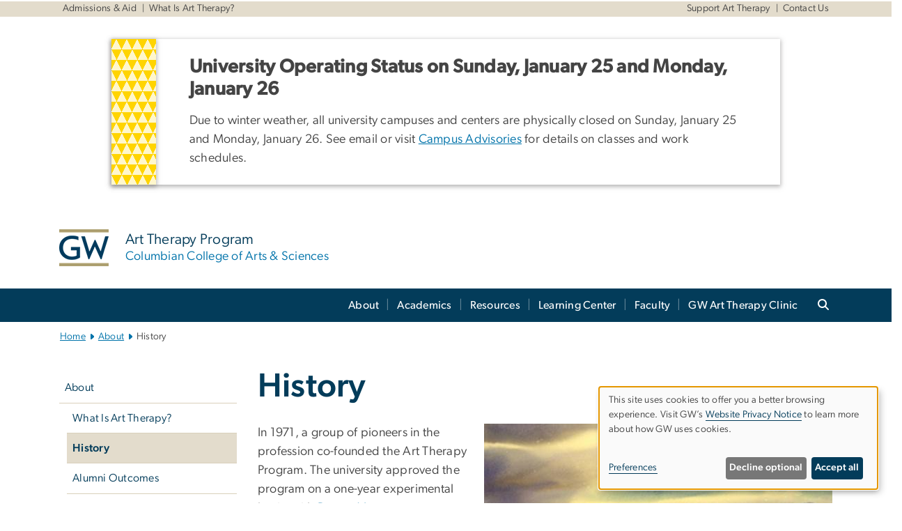

--- FILE ---
content_type: text/html; charset=UTF-8
request_url: https://arttherapy.columbian.gwu.edu/history
body_size: 14827
content:

<!DOCTYPE html>
<html  lang="en" dir="ltr" prefix="content: http://purl.org/rss/1.0/modules/content/  dc: http://purl.org/dc/terms/  foaf: http://xmlns.com/foaf/0.1/  og: http://ogp.me/ns#  rdfs: http://www.w3.org/2000/01/rdf-schema#  schema: http://schema.org/  sioc: http://rdfs.org/sioc/ns#  sioct: http://rdfs.org/sioc/types#  skos: http://www.w3.org/2004/02/skos/core#  xsd: http://www.w3.org/2001/XMLSchema# ">
  <head>
    <meta charset="utf-8" />
<noscript><style>form.antibot * :not(.antibot-message) { display: none !important; }</style>
</noscript><noscript><style>.drimage-image { display: none; }</style>
</noscript><meta name="description" content="In 1971, a group of pioneers in the profession co-founded the Art Therapy Program at George Washington University." />
<meta name="abstract" content="In 1971, a group of pioneers in the profession co-founded the Art Therapy Program at George Washington University." />
<meta name="keywords" content="columbian college of arts and sciences, george washington university, gwu, gw, gw university, george washington, dc universities, dc colleges, education, higher education" />
<link rel="canonical" href="https://arttherapy.columbian.gwu.edu/history" />
<link rel="shortlink" href="https://arttherapy.columbian.gwu.edu/node/46" />
<meta name="generator" content="Varbase" />
<link rel="image_src" href="https://centraldata.gwu.edu/sites/g/files/zaxdzs4176/files/2021-12/gw_open_graph.png" />
<meta name="referrer" content="origin" />
<meta name="rights" content="©2026 Art Therapy Program | Columbian College of Arts &amp; Sciences. All rights reserved." />
<meta property="og:site_name" content="Art Therapy Program | Columbian College of Arts &amp; Sciences" />
<meta property="og:type" content="website" />
<meta property="og:url" content="https://arttherapy.columbian.gwu.edu/history" />
<meta property="og:title" content="History | Art Therapy Program | Columbian College of Arts &amp; Sciences | The George Washington University" />
<meta property="og:description" content="In 1971, a group of pioneers in the profession co-founded the Art Therapy Program at George Washington University." />
<meta property="og:image" content="https://centraldata.gwu.edu/sites/g/files/zaxdzs4176/files/2021-12/gw_open_graph.png" />
<meta property="og:image:url" content="https://centraldata.gwu.edu/sites/g/files/zaxdzs4176/files/2021-12/gw_open_graph.png" />
<meta property="og:image:alt" content="The George Washington University Logo" />
<meta name="twitter:card" content="summary_large_image" />
<meta name="twitter:description" content="In 1971, a group of pioneers in the profession co-founded the Art Therapy Program at George Washington University." />
<meta name="twitter:title" content="History | Art Therapy Program | Columbian College of Arts &amp; Sciences | The George Washington University" />
<meta name="twitter:image" content="https://centraldata.gwu.edu/sites/g/files/zaxdzs4176/files/2021-12/gw_open_graph.png" />
<meta name="google-site-verification" content="281qsbd4CnNj6AaYU5K1RLZOjUoGn_2pBurGHAyp7lw" />
<meta name="MobileOptimized" content="width" />
<meta name="HandheldFriendly" content="true" />
<meta name="apple-mobile-web-app-capable" content="yes" />
<meta name="Generator" content="Drupal 10 (https://www.drupal.org)" />
<meta name="viewport" content="width=device-width, initial-scale=1, shrink-to-fit=no" />
<script type="application/ld+json">{
    "@context": "https://schema.org",
    "@graph": [
        {
            "@type": "WebSite",
            "name": "Art Therapy Program | Columbian College of Arts \u0026 Sciences",
            "url": "https://arttherapy.columbian.gwu.edu/",
            "publisher": {
                "@type": "Organization",
                "name": "Art Therapy Program | Columbian College of Arts \u0026 Sciences",
                "url": "https://arttherapy.columbian.gwu.edu/",
                "logo": {
                    "@type": "ImageObject",
                    "url": "https://arttherapy.columbian.gwu.edu/themes/custom/gw-main-theme/logo.png"
                }
            }
        }
    ]
}</script>
<meta http-equiv="x-ua-compatible" content="ie=edge" />
<link rel="icon" href="/sites/g/files/zaxdzs4401/files/favicon.ico" type="image/vnd.microsoft.icon" />
<script>window.a2a_config=window.a2a_config||{};a2a_config.callbacks=[];a2a_config.overlays=[];a2a_config.templates={};a2a_config.icon_color = "#0073aa";</script>
<style>.addtoany_list a:hover:hover img, .addtoany_list a:hover span {opacity:1!important;}
span.a2a_svg.a2a_s__default.a2a_s_a2a {background-color: #0073aa!important;transform: scale(.7)!important;}
span.a2a_svg.a2a_s__default.a2a_s_a2a:hover,
span.a2a_svg.a2a_s__default.a2a_s_a2a:focus {background-color: #a75523!important;opacity:1!important;}
.a2a_menu a.a2a_i:visited, .a2a_menu a.a2a_more,
a.a2a_i, a.a2a_i:visited{color: #444!important;} 
a.a2a_i:hover,a.a2a_i:focus,a.a2a_i:active{color:#444!important;}
a.a2a_button_x {font-size: 23px!important;}</style>

    <title>History | Art Therapy Program | Columbian College of Arts &amp; Sciences | The George Washington University</title>
    <link rel="stylesheet" media="all" href="/sites/g/files/zaxdzs4401/files/css/css_TmESirz3otbnqOlDAwAuIYiqO3ovfqhNgWb7YuwuOv0.css?delta=0&amp;language=en&amp;theme=gw_main_theme&amp;include=[base64]" />
<link rel="stylesheet" media="all" href="/sites/g/files/zaxdzs4401/files/css/css_adxcA9tx8dtp54GDlnafilBMfBNqqur7Ljh5R0WAeHQ.css?delta=1&amp;language=en&amp;theme=gw_main_theme&amp;include=[base64]" />
<link rel="stylesheet" media="print" href="/sites/g/files/zaxdzs4401/files/css/css_9RElLnY5FsdYNDAbiLprpS5gUTxzNOp4ID3rr7ciQ6Q.css?delta=2&amp;language=en&amp;theme=gw_main_theme&amp;include=[base64]" />
<link rel="stylesheet" media="all" href="/sites/g/files/zaxdzs4401/files/css/css_uovTM9wJTE4xEMdwakCNMrjzi7m2TgTbsJoywDa82A0.css?delta=3&amp;language=en&amp;theme=gw_main_theme&amp;include=[base64]" />

        <script type="application/json" data-drupal-selector="drupal-settings-json">{"path":{"baseUrl":"\/","pathPrefix":"","currentPath":"node\/46","currentPathIsAdmin":false,"isFront":false,"currentLanguage":"en"},"pluralDelimiter":"\u0003","suppressDeprecationErrors":true,"ajaxPageState":{"libraries":"[base64]","theme":"gw_main_theme","theme_token":null},"ajaxTrustedUrl":{"form_action_p_pvdeGsVG5zNF_XLGPTvYSKCf43t8qZYSwcfZl2uzM":true},"gtag":{"tagId":"","consentMode":false,"otherIds":[],"events":[],"additionalConfigInfo":[]},"gtm":{"tagId":null,"settings":{"data_layer":"dataLayer","include_classes":false,"allowlist_classes":"","blocklist_classes":"","include_environment":false,"environment_id":"","environment_token":""},"tagIds":["GTM-TX3JW8N","GTM-M5M97NBP"]},"drimage_improved":{"ratio_distortion":null,"dimentions":[]},"klaro":{"config":{"elementId":"klaro","storageMethod":"cookie","cookieName":"klaro","cookieExpiresAfterDays":180,"cookieDomain":"","groupByPurpose":true,"acceptAll":false,"hideDeclineAll":false,"hideLearnMore":false,"learnMoreAsButton":false,"additionalClass":" hide-consent-dialog-title klaro-theme-gw_main_theme","disablePoweredBy":true,"htmlTexts":true,"autoFocus":true,"privacyPolicy":"https:\/\/www.gwu.edu\/privacy-notice","lang":"en","services":[{"name":"security_and_functionality","default":true,"title":"Security and Functionality","description":"Cookies related to session management, core functionality, page rendering, analytics, and the monitoring and prevention of malicious browsing activity. ","purposes":["cms"],"callbackCode":"","cookies":[["^__cf_bm","",""],["^_cfuvid","",""],["^[SESS|SSESS]","",""],["^_node","",""],["^_ga(_.*)?","",""],["^_gid","",""],["^IDE","",""],["^NID","",""],["^__stripe_mid","","fontawesome.com"]],"required":true,"optOut":false,"onlyOnce":false,"contextualConsentOnly":false,"contextualConsentText":"","wrapperIdentifier":[],"translations":{"en":{"title":"Security and Functionality"}}},{"name":"gwu_admissions_cookie","default":true,"title":"Slate","description":"Used to support GW enrollment processes.","purposes":["advertising"],"callbackCode":"","cookies":[["^[_hash|_hashV]","","ugadmissions.gwu.edu"]],"required":false,"optOut":false,"onlyOnce":false,"contextualConsentOnly":false,"contextualConsentText":"","wrapperIdentifier":[],"translations":{"en":{"title":"Slate"}}},{"name":"video","default":true,"title":"Video","description":"Embedded video services including YouTube and Vimeo.","purposes":["external_content"],"callbackCode":"","cookies":[],"required":false,"optOut":false,"onlyOnce":false,"contextualConsentOnly":false,"contextualConsentText":"","wrapperIdentifier":[],"translations":{"en":{"title":"Video"}}}],"translations":{"en":{"consentModal":{"title":"Manage Website Cookies","description":"If desired, you may adjust how cookies are managed on this website.\r\n","privacyPolicy":{"name":"Website Privacy Notice","text":"Visit GW\u0027s {privacyPolicy} to learn more about how GW uses cookies.\r\n"}},"consentNotice":{"title":"Use of personal data and cookies","changeDescription":"There have been changes since your last visit. Please review and update your consent.","description":"This site uses cookies to offer you a better browsing experience. Visit GW\u2019s {privacyPolicy} to learn more about how GW uses cookies.","learnMore":"Preferences","privacyPolicy":{"name":"Website Privacy Notice"}},"ok":"Accept all","save":"Save","decline":"Decline optional","close":"Close","acceptAll":"Accept all","acceptSelected":"Accept selected","service":{"disableAll":{"title":"Toggle all services","description":"Use this switch to disable all optional cookies."},"optOut":{"title":"(opt-out)","description":"This service is loaded by default (opt-out possible)."},"required":{"title":"(always required)","description":"This service is always required."},"purposes":"Purposes","purpose":"Purpose"},"contextualConsent":{"acceptAlways":"Always","acceptOnce":"Yes (this time)","description":"Load external content supplied by {title}?"},"poweredBy":"Powered by Klaro!","purposeItem":{"service":"Service","services":"Services"},"privacyPolicy":{"name":"Website Privacy Notice","text":"Visit GW\u0027s {privacyPolicy} to learn more about how GW uses cookies.\r\n"},"purposes":{"cms":{"title":"Essential","description":""},"analytics":{"title":"Functional","description":""},"external_content":{"title":"Embedded External Content","description":""},"advertising":{"title":"Advertising and Marketing","description":""},"livechat":{"title":"Live chat","description":""},"security":{"title":"Security","description":""},"styling":{"title":"Styling","description":""}}}},"showNoticeTitle":true,"styling":{"theme":["light"]}},"dialog_mode":"notice","show_toggle_button":false,"toggle_button_icon":null,"show_close_button":false,"exclude_urls":["\\\/admin\\\/","^\\\/node\\\/add"],"disable_urls":[]},"data":{"extlink":{"extTarget":true,"extTargetAppendNewWindowDisplay":false,"extTargetAppendNewWindowLabel":"(opens in a new window)","extTargetNoOverride":false,"extNofollow":false,"extTitleNoOverride":false,"extNoreferrer":false,"extFollowNoOverride":false,"extClass":"0","extLabel":"(link is external)","extImgClass":false,"extSubdomains":true,"extExclude":"","extInclude":"","extCssExclude":"","extCssInclude":"","extCssExplicit":"","extAlert":false,"extAlertText":"This link will take you to an external web site. We are not responsible for their content.","extHideIcons":false,"mailtoClass":"0","telClass":"","mailtoLabel":"(link sends email)","telLabel":"(link is a phone number)","extUseFontAwesome":false,"extIconPlacement":"append","extPreventOrphan":false,"extFaLinkClasses":"fa fa-external-link","extFaMailtoClasses":"fa fa-envelope-o","extAdditionalLinkClasses":"","extAdditionalMailtoClasses":"","extAdditionalTelClasses":"","extFaTelClasses":"fa fa-phone","allowedDomains":null,"extExcludeNoreferrer":""}},"ckeditorAccordion":{"accordionStyle":{"collapseAll":1,"keepRowsOpen":1,"animateAccordionOpenAndClose":1,"openTabsWithHash":1,"allowHtmlInTitles":0}},"blazy":{"loadInvisible":false,"offset":100,"saveViewportOffsetDelay":50,"validateDelay":25,"container":"","loader":true,"unblazy":false,"visibleClass":false},"blazyIo":{"disconnect":false,"rootMargin":"0px","threshold":[0,0.25,0.5,0.75,1]},"user":{"uid":0,"permissionsHash":"585f26a42bcb9059c47ba8c170473c3a117ea5c45930f8ae0261a700c52101e4"}}</script>
<script src="/sites/g/files/zaxdzs4401/files/js/js_fqN0-C0QhcpYKkDDsygNqQ8nDvAGVxbpVQn5tvEK9q0.js?scope=header&amp;delta=0&amp;language=en&amp;theme=gw_main_theme&amp;include=[base64]"></script>
<script src="https://kit.fontawesome.com/47402d7e9e.js" defer crossorigin="anonymous"></script>
<script src="/modules/contrib/klaro/js/klaro_placeholder.js" defer crossorigin="anonymous" data-type="text/javascript" type="text/plain" data-name="security_and_functionality" data-src="https://use.fontawesome.com/releases/v6.4.2/js/v4-shims.js"></script>
<script src="/modules/contrib/klaro/js/klaro_placeholder.js" data-type="text/javascript" type="text/plain" data-name="security_and_functionality" data-src="/modules/contrib/google_tag/js/gtag.js?t8u3nn"></script>
<script src="/modules/contrib/klaro/js/klaro_placeholder.js" data-type="text/javascript" type="text/plain" data-name="security_and_functionality" data-src="/modules/contrib/google_tag/js/gtm.js?t8u3nn"></script>
<script src="/libraries/klaro/dist/klaro-no-translations-no-css.js?t8u3nn" defer id="klaro-js"></script>

  </head>
  <body class="layout-no-sidebars page-node-46 path-node page-node-type-gw-basic-page">
    <a href="#main-content" class="visually-hidden focusable skip-link">
      Skip to main content
    </a>
    <noscript><iframe src="https://www.googletagmanager.com/ns.html?id=GTM-TX3JW8N"
                  height="0" width="0" style="display:none;visibility:hidden"></iframe></noscript>
<noscript><iframe src="https://www.googletagmanager.com/ns.html?id=GTM-M5M97NBP"
                  height="0" width="0" style="display:none;visibility:hidden"></iframe></noscript>

      <div class="dialog-off-canvas-main-canvas" data-off-canvas-main-canvas>
    

  


<header>


    <div class="row utility-links">
      <section class="container m-10">
                  <section class="region region-utility-links .d-none .d-sm-block">
    


  <!-- BEGIN PATTERN: 'gw-utility-links' -->
<div class="gw-utility-links">

  <!-- Left Links -->

    
                                        
                                                    

    <ul class="list-inline gw-utility-links-left">

    
                                                  <li class="list-inline-item">
          <a href="https://arttherapy.columbian.gwu.edu/admissions-aid" aria-label="Admissions &amp; Aid" target=""> Admissions &amp; Aid</a>
        </li>
      
    
                                                  <li class="list-inline-item">
          <a href="https://arttherapy.columbian.gwu.edu/what-art-therapy" aria-label="What Is Art Therapy?" target=""> What Is Art Therapy?</a>
        </li>
      
    
      
    
  </ul>
  
  <!-- Right Links -->
    <ul class="list-inline gw-utility-links-right">

    
                                                  <li class="list-inline-item">
          <a href="https://arttherapy.columbian.gwu.edu/support-art-therapy" aria-label="Support Art Therapy" target=""> Support Art Therapy</a>
        </li>
      
    
                                                  <li class="list-inline-item">
          <a href="https://arttherapy.columbian.gwu.edu/contact-us" aria-label="Contact Us" target=""> Contact Us</a>
        </li>
      
    
      
    
      
    
      
    
  </ul>
  </div>
<!-- END PATTERN: 'gw-utility-links' -->



  </section>

              </section>
    </div>

      <section class="region region-alert">
    
<div id="block-gwfilesystemalertblock" class="settings-tray-editable block block-gwu-alert-block block-gwu-legacy-alert-block" data-drupal-settingstray="editable">
  
    
      <div class="content">
      
<div id='alert-html'>
</div>

    </div>
  </div>

  </section>

  
      <section class="row region region-page-above">
    
<div class="container">
  
  

  <!-- BEGIN PATTERN: 'gw-header' -->
<style>
</style>



  
    
<div class="gw-header-block d-flex align-items-center container">
  <div class="gw-header-link d-flex align-items-center">
       
                                 <a href="https://arttherapy.columbian.gwu.edu/" class="d-flex flex-column">
          


  
<img src="/modules/custom/gwu_blocks/images/gw-header-image-53.png" alt="GW Monogram" class="gw-header-image image image--primary img-fluid mr-md-4" />

        </a>
                         
        <div class="gw-header-text">
               <a href="https://arttherapy.columbian.gwu.edu/"> <p class="gw-header-title">
            Art Therapy Program
         </p>
          <p class="gw-header-subtitle">
            Columbian College of Arts & Sciences
         </p></a>
        
    </div>
    </div>

  </div>
<!-- END PATTERN: 'gw-header' -->

</div>

  </section>

  
          <div  class="navbar navbar-expand-xl row pb-0" id="navbar-main" id="navbar" role="banner">
            <div class="mr-md-auto w-100 pb-0">
        
  
              
  <div class="visually-hidden" id="block-main-bootstrap-navigation-menu">Main Bootstrap Navigation</div>
  

        


            <!-- BEGIN PATTERN: 'gw-multilevel-navbar' -->





<nav class="bg-primary gw-multilevel-navbar navbar navbar-dark navbar-expand py-0 w-100" id="primary-nav-bar">
  <div class="container-lg nav-group">

          <a class="navbar-brand" href="/" >
        


  
<img src="/modules/custom/gwu_content_types/img/gw_mono_0_0.png" alt="GW Home" class="image image--primary img-fluid" />

      </a>
    
    <!--<button type="button" data-toggle="collapse" data-target="#navbarContent" aria-controls="navbars" aria-expanded="false" aria-label="Toggle navigation" class="navbar-toggler">
      <span class="navbar-toggler-icon"></span>
    </button>-->

        <div id="navbarContent" class="collapse navbar-collapse d-flex justify-content-end">
      



  
             <ul class="navbar-nav d-flex flex-wrap justify-content-end" >
    
    
            <span class="d-flex align-items-center nav-divider"></span>
        <li class="nav-item dropdown"><a id="dropdownMenu-main-1" href="/about" data-toggle="dropdown" aria-haspopup="true" aria-expanded="false" class="nav-link dropdown-toggle">About</a>
                              

  
          <ul class="dropdown-menu border-0 shadow gw-dropdown-menu" aria-labelledby="dropdownMenu-main-1">
    
    
              <li class="dropdown-submenu"><a id="dropdownMenu-main-1-1" href="/what-art-therapy" class="nav-link dropdown-item">What Is Art Therapy?</a>
                    
      </li>
    
              <li class="dropdown-submenu"><a id="dropdownMenu-main-1-2" href="/history" class="nav-link dropdown-item">History</a>
                    
      </li>
    
              <li class="dropdown-submenu"><a id="dropdownMenu-main-1-3" href="/alumni-outcomes" class="nav-link dropdown-item">Alumni Outcomes</a>
                    
      </li>
    
              <li class="dropdown-submenu"><a id="dropdownMenu-main-1-4" href="/node/911" class="nav-link dropdown-item">Licensure Forms</a>
                    
      </li>
    
              <li class="dropdown-submenu"><a id="dropdownMenu-main-1-5" href="/all-events" class="nav-link dropdown-item">Events</a>
                    
      </li>
    
              <li class="dropdown-submenu"><a id="dropdownMenu-main-1-6" href="/support-art-therapy" class="nav-link dropdown-item">Support Art Therapy</a>
                    
      </li>
    
              <li class="dropdown-submenu"><a id="dropdownMenu-main-1-7" href="/contact-us" class="nav-link dropdown-item">Contact Us</a>
                    
      </li>
        </ul>

  

        
      </li>
    
            <span class="d-flex align-items-center nav-divider"></span>
        <li class="nav-item dropdown"><a id="dropdownMenu-main-2" href="/academics" data-toggle="dropdown" aria-haspopup="true" aria-expanded="false" class="nav-link dropdown-toggle">Academics</a>
                              

  
          <ul class="dropdown-menu border-0 shadow gw-dropdown-menu" aria-labelledby="dropdownMenu-main-2">
    
    
              <li class="dropdown-submenu"><a id="dropdownMenu-main-2-1" href="/ma-art-therapy" class="nav-link dropdown-item">MA in Art Therapy</a>
                    
      </li>
    
              <li class="dropdown-submenu"><a id="dropdownMenu-main-2-2" href="/combined-degree" class="nav-link dropdown-item">BA in Psychology/MA in Art Therapy</a>
                    
      </li>
    
              <li class="dropdown-submenu"><a id="dropdownMenu-main-2-3" href="/admissions-aid" class="nav-link dropdown-item">Admissions &amp; Aid</a>
                    
      </li>
        </ul>

  

        
      </li>
    
            <span class="d-flex align-items-center nav-divider"></span>
        <li class="nav-item dropdown"><a id="dropdownMenu-main-3" href="/resources" data-toggle="dropdown" aria-haspopup="true" aria-expanded="false" class="nav-link dropdown-toggle">Resources</a>
                              

  
          <ul class="dropdown-menu border-0 shadow gw-dropdown-menu" aria-labelledby="dropdownMenu-main-3">
    
    
              <li class="dropdown-submenu"><a id="dropdownMenu-main-3-1" href="/internships" class="nav-link dropdown-item">Internships</a>
                    
      </li>
    
              <li class="dropdown-submenu"><a id="dropdownMenu-main-3-2" href="/international-initiatives" class="nav-link dropdown-item">International Initiatives</a>
                    
      </li>
        </ul>

  

        
      </li>
    
            <span class="d-flex align-items-center nav-divider"></span>
        <li class="nav-item dropdown"><a id="dropdownMenu-main-4" href="/learning-center" data-toggle="dropdown" aria-haspopup="true" aria-expanded="false" class="nav-link ">Learning Center</a>
                    
      </li>
    
            <span class="d-flex align-items-center nav-divider"></span>
        <li class="nav-item dropdown"><a id="dropdownMenu-main-5" href="/faculty" data-toggle="dropdown" aria-haspopup="true" aria-expanded="false" class="nav-link dropdown-toggle">Faculty</a>
                              

  
          <ul class="dropdown-menu border-0 shadow gw-dropdown-menu" aria-labelledby="dropdownMenu-main-5">
    
    
              <li class="dropdown-submenu"><a id="dropdownMenu-main-5-1" href="/adjunct-faculty" class="nav-link dropdown-item">Adjunct Faculty</a>
                    
      </li>
        </ul>

  

        
      </li>
    
            <span class="d-flex align-items-center nav-divider"></span>
        <li class="nav-item dropdown"><a id="dropdownMenu-main-6" href="/gw-art-therapy-clinic" data-toggle="dropdown" aria-haspopup="true" aria-expanded="false" class="nav-link dropdown-toggle">GW Art Therapy Clinic</a>
                              

  
          <ul class="dropdown-menu border-0 shadow gw-dropdown-menu" aria-labelledby="dropdownMenu-main-6">
    
    
              <li class="dropdown-submenu"><a id="dropdownMenu-main-6-1" href="/appointments-fees" class="nav-link dropdown-item">Appointments &amp; Fees</a>
                    
      </li>
    
              <li class="dropdown-submenu"><a id="dropdownMenu-main-6-2" href="/clinic-events" class="nav-link dropdown-item">Clinic Events</a>
                    
      </li>
        </ul>

  

        
      </li>
        </ul>

  




    </div>

      <button class="btn search-btn rounded-0 ml-1 mr-2" type="button" data-toggle="collapse" data-target="#nav-search-form" aria-expanded="false" aria-controls="nav-search-form">
      <span class="search-icon fa fa-search" alt="Search icon" title="Search" />
    </button>
    </div>



</nav>

<!-- END PATTERN: 'gw-multilevel-navbar' -->

    <div id="menu-container" style="display: none;" class="hidden">
        <ul id="mobile-nav-ul" style="display: none;" class="hidden">
      


  <li>
  <a href="/about">About</a>
      <ul>
      


  <li>
  <a href="/what-art-therapy">What Is Art Therapy?</a>
    </li>
  <li>
  <a href="/history">History</a>
    </li>
  <li>
  <a href="/alumni-outcomes">Alumni Outcomes</a>
    </li>
  <li>
  <a href="/node/911">Licensure Forms</a>
    </li>
  <li>
  <a href="/all-events">Events</a>
    </li>
  <li>
  <a href="/support-art-therapy">Support Art Therapy</a>
    </li>
  <li>
  <a href="/contact-us">Contact Us</a>
    </li>
    </ul>
    </li>
  <li>
  <a href="/academics">Academics</a>
      <ul>
      


  <li>
  <a href="/ma-art-therapy">MA in Art Therapy</a>
    </li>
  <li>
  <a href="/combined-degree">BA in Psychology/MA in Art Therapy</a>
    </li>
  <li>
  <a href="/admissions-aid">Admissions &amp; Aid</a>
    </li>
    </ul>
    </li>
  <li>
  <a href="/resources">Resources</a>
      <ul>
      


  <li>
  <a href="/internships">Internships</a>
      <ul>
      


  <li>
  <a href="/becoming-internship-site">Becoming an internship site</a>
    </li>
    </ul>
    </li>
  <li>
  <a href="/international-initiatives">International Initiatives</a>
    </li>
    </ul>
    </li>
  <li>
  <a href="/learning-center">Learning Center</a>
    </li>
  <li>
  <a href="/faculty">Faculty</a>
      <ul>
      


  <li>
  <a href="/adjunct-faculty">Adjunct Faculty</a>
    </li>
    </ul>
    </li>
  <li>
  <a href="/gw-art-therapy-clinic">GW Art Therapy Clinic</a>
      <ul>
      


  <li>
  <a href="/appointments-fees">Appointments &amp; Fees</a>
    </li>
  <li>
  <a href="/clinic-events">Clinic Events</a>
      <ul>
      


  <li>
  <a href="/virtual-open-studio-adults-2023">Virtual Open Studio for Adults</a>
    </li>
    </ul>
    </li>
    </ul>
    </li>
    </ul>
  </div>


    
<div class="searchblox-search search-form search-searchblox-search-form collapse settings-tray-editable block block-gwu-gps-block block-gwu-gse-search" data-drupal-selector="searchblox-search" id="block-searchbloxsearch" data-drupal-settingstray="editable">
  
    
      <div class="content">
      
<form action="/history" method="post" id="searchblox-search" accept-charset="UTF-8">
  
<div data-drupal-selector="edit-basic" id="edit-basic" class="form-group">
<div class="form-group js-form-item form-item js-form-type-textfield form-item-search-keys js-form-item-search-keys form-no-label">
        <input data-drupal-selector="edit-search-keys" type="text" id="edit-search-keys" name="search_keys" value="" size="60" maxlength="128" class="form-control" />

        </div>
<input data-drupal-selector="edit-submit" type="submit" id="edit-submit" name="op" value="Search" class="button js-form-submit form-submit btn btn-primary form-control" />
</div>
<input autocomplete="off" data-drupal-selector="form-bqjxcmov3g7daswa3m6stsrp4skfdeng0hx5s-vzcni" type="hidden" name="form_build_id" value="form-bqJXCMOV3G7DAswA3M6StSRP4SkfDEng0hx5S-VZcNI" class="form-control" />
<input data-drupal-selector="edit-searchblox-search" type="hidden" name="form_id" value="searchblox_search" class="form-control" />

</form>

    </div>
  </div>


<div id="block-breadcrumbs" class="settings-tray-editable block block-system block-system-breadcrumb-block {{ container }}" data-drupal-settingstray="editable">
  
    
      <div class="content">
      
  
<nav class="ml-3 gw-breadcrumb" aria-label="breadcrumb">
  <ul class="breadcrumb bg-transparent">
                  <li class="breadcrumb-item"><a href="/">Home</a></li>
                        <li class="breadcrumb-item"><a href="/about">About</a></li>
                        <li class="breadcrumb-item" aria-current="page">History</li>
            </ul>
</nav>


    </div>
  </div>





      </div>
      <button class="navbar-toggler" type="button" data-toggle="collapse" data-target="#navbar-collapse" aria-controls="navbar-collapse" aria-expanded="false" aria-label="Toggle navigation">
        <span class="navbar-toggler-icon"></span>
      </button>
      
  

</header>

<div class="d-none d-print-block header-print page-header mt-4 mb-3">
  <div class="container">
    <div class="row">
      <div class="col-sm-12">
                          <img class="logo pull-left d-none d-print-inline-block" src="/themes/custom/vartheme_bs4/logo-print.png" alt="Art Therapy Program | Columbian College of Arts &amp; Sciences"/>
              </div>
    </div>
  </div>
</div>

      <div class="hero_slider">
              <section class="region region-hero-slider">
    
<style>
div#gw-media-header-image {
  display: grid;
  grid-template: 1fr / 1fr;
  place-items: center;

}
div#gw-media-header-image > * {
  grid-column: 1 / 1;
  grid-row: 1 / 1;
}

#page-title{
  background: #033c5ad6;
  font-family: "Gibson-Medium", Helvetica, Arial, sans-serif;
  color: var(--GW_White);
  font-size: 3rem;
  line-height: 3.4rem;
  letter-spacing: 3px;
  text-transform: uppercase;
  z-index: 0;
}
.title-image-text-left {
  text-align: left;
  margin-right: auto;
  max-width: 55%;
  padding: 1.5rem 2.5rem;
}
.title-image-text-right {
  margin-left: auto;
  text-align: right;
  max-width: 55%;
  padding: 1.5rem 2.5rem;
}
.title-image-text-centered{
  margin: auto;
  text-align: center;
  max-width: 70%;
  padding: 1.5rem 2.5rem;
}
 

  @media only screen and (max-width: 991px) {
  .desktop-title{
    display:none;
  }
  div#gw-media-header-image > * {
    grid-column: unset;
    grid-row: unset;
  }
  #page-title{
    font-family: 'Gibson-Medium',Helvetica,Arial,sans-serif;
    background: none;
    color: var(--GW_DarkBlue);
    font-size: 3rem;
    line-height: 3.4rem;
    letter-spacing: 0;
    text-transform: inherit;
    margin-top: 1.5rem;
  }

  .title-image-text-right.mobile-title {
    margin-left: unset;
    text-align: left;
    max-width: 100%;
    padding:0 15px;
  }
  .title-image-text-left.mobile-title{
    max-width: 100%;
    text-align: left;
    padding:0 15px;
  }
  .title-image-text-centered.mobile-title {
    margin: auto;
    text-align: center;
    max-width: 100%;
    padding:0 15px;
  }
}
@media only screen and (max-width: 400px) {
  #page-title{
    font-size: 2.375rem;
    line-height: 1.1;
  }
}



</style> 


<div id="block-gwmediaheader" class="settings-tray-editable" data-drupal-settingstray="editable">
  


  <div id="gw-media-header-image" class="gw-media-header-container">

    

      </div>


    
  </div>

  </section>

          </div>
  
  <div role="main" class="main-container container js-quickedit-main-content">
    <div class="row">

                        <div class="col-sm-12">
                          
<div class="views-element-container settings-tray-editable block block-views block-views-blockgw-view-local-alert-gw-local-alert" id="block-gw-view-local-alert" data-drupal-settingstray="editable">
  
    
      <div class="content">
      
<div class="form-group"><div class="gw-local-alert view view-gw-view-local-alert view-id-gw_view_local_alert view-display-id-gw_local_alert js-view-dom-id-b1975d88a820fd3d3073797c379f3d5d2f2d5f96d7393dfe6ac5437027c38092">
  
    
      
  
          </div>
</div>

    </div>
  </div>


                      </div>
              
                        <aside class="col-sm-3" role="complementary">
                          <nav role="navigation" aria-labelledby="block-mainnavigation-menu" id="block-mainnavigation" class="settings-tray-editable" data-drupal-settingstray="editable">            
  <div class="visually-hidden" id="block-mainnavigation-menu">Left navigation</div>
  

        


              <ul region="primary_menu" class="clearfix nav navbar-side">
                    <li class="nav-item active dropdown">
                          <a href="/about" class="nav-link active dropdown-toggle nav-link--about" data-toggle="dropdown" aria-expanded="false" aria-haspopup="true" data-drupal-link-system-path="node/36">About</a>
                        <ul class="navbar-side">
                    <li class="dropdown-item">
                          <a href="/what-art-therapy" class="nav-link--what-art-therapy" data-drupal-link-system-path="node/41">What Is Art Therapy?</a>
              </li>
                <li class="dropdown-item active">
                          <a href="/history" class="active nav-link--history is-active" data-drupal-link-system-path="node/46" aria-current="page">History</a>
              </li>
                <li class="dropdown-item">
                          <a href="/alumni-outcomes" class="nav-link--alumni-outcomes" data-drupal-link-system-path="node/51">Alumni Outcomes</a>
              </li>
                <li class="dropdown-item">
                          <a href="/node/911" class="nav-link--node-911" data-drupal-link-system-path="node/911">Licensure Forms</a>
              </li>
                <li class="dropdown-item">
                          <a href="/all-events" class="nav-link--all-events" data-drupal-link-system-path="node/1111">Events</a>
              </li>
                <li class="dropdown-item">
                          <a href="/support-art-therapy" class="nav-link--support-art-therapy" data-drupal-link-system-path="node/56">Support Art Therapy</a>
              </li>
                <li class="dropdown-item">
                          <a href="/contact-us" class="nav-link--contact-us" data-drupal-link-system-path="node/61">Contact Us</a>
              </li>
        </ul>
  
              </li>
        </ul>
  



    </nav>

                      </aside>
              
      
      <section class="main-content col order-last col-sm-9" id="content" role="main">

        
                
                
                                          
                              
                  <a id="main-content"></a>
                      <div data-drupal-messages-fallback class="hidden"></div>
<div id="block-mainpagecontent" class="block block-system block-system-main-block">
  
    
      <div class="content">
      





<main class="basic-page main-content published">


    
    <article about="/history">

              
        <h1 class="">
          History
        </h1>

        
        
            <div class="clearfix text-formatted field field--name-field-gw-basic-page-body field--type-text-with-summary field--label-hidden field__item"><figure role="group" class="caption caption-drupal-entity align-right">
<div alt="Landscape painting of forested hills beneath clearing clouds" data-embed-button="media" data-entity-embed-display="view_mode:media.s05" data-entity-embed-display-settings="{&quot;link_url&quot;:&quot;&quot;,&quot;link_url_target&quot;:0}" data-entity-type="media" data-entity-uuid="b2767fa9-741a-41a3-a160-4c17b7d1923e" data-langcode="en" class="embedded-entity"><div>
      


    
                    <div class="blazy blazy--field blazy--field-media-image blazy--field-media-image--s05 field field--name-field-media-image field--type-image field--label-hidden field__item" data-blazy>    <div data-b-token="b-fb84c195818" class="media media--blazy media--image media--responsive is-b-loading">  <picture>
                  <source srcset="about:blank" media="all and (min-width: 768px)" type="image/jpeg" width="500" height="333" data-srcset="/sites/g/files/zaxdzs4401/files/styles/d05/public/image/levy1%282%29.jpg?itok=e8MxEMr7 1x">
              <source srcset="about:blank" media="all and (max-width: 767.98px)" type="image/jpeg" width="800" height="533" data-srcset="/sites/g/files/zaxdzs4401/files/styles/d08/public/image/levy1%282%29.jpg?itok=xlqOAn-Z 1x">
                  <img decoding="async" class="media__element b-lazy b-responsive img-fluid" loading="auto" data-src="/sites/g/files/zaxdzs4401/files/styles/d05/public/image/levy1%282%29.jpg?itok=e8MxEMr7" width="500" height="333" alt="Landscape painting of forested hills beneath clearing clouds" src="data:image/svg+xml;charset=utf-8,%3Csvg%20xmlns%3D'http%3A%2F%2Fwww.w3.org%2F2000%2Fsvg'%20viewBox%3D'0%200%20500%20333'%2F%3E" typeof="foaf:Image">

  </picture>
        </div>
  </div>
            

  </div>
</div>

<figcaption class="figure-caption">"Untitled" by program founder Bernard Levy, 1971.</figcaption>
</figure>


<p>In 1971, a group of pioneers in the profession co-founded the Art Therapy Program. The university approved the program on a one-year experimental basis, with <a href="#bernard-levy">Bernard Levy</a> as program director and <a href="#elinor-ulman">Elinor Ulman</a>, founder of the first Art Therapy journal, as coordinator of clinical training. The inaugural year began with just four courses, 10 students and two part-time faculty, <a href="#edith-kramer">Edith Kramer</a> and <a href="#hanna-kwiatkowska">Hanna Kwiatkowska</a>.</p>

<p>That experiment has grown into a one of the most respected programs, with several dozen faculty, graduate and combined degree programs, hundreds of alumni, a one-of-a-kind&nbsp;<a href="/ma-art-therapy#highlights">trauma track</a>&nbsp;and our own <a href="/node/116">GW Art Therapy Clinic</a>.</p>

<p>&nbsp;</p>

<div class="container" type="tpl-left-aligned-image">
<div class="row">
<div class="col-md-12 doodad">
<hr></div>
</div>

<div class="row testimonial-content-L">
<div class="col-12 col-md-12 mb-3 pos-two">
<article>
<section class="col-copy pb-3">
<p class="text-align-center"><span class="marketing-text">Art therapy includes a variety of approaches to art. At one end of the spectrum, art as a means of nonverbal communication in a psychotherapeutic process is stressed. Art products are used to assist the understanding and working through of emotional problems. At the other end of the range, therapy derives from experience of the artistic process itself. Here, artwork is encouraged for its special psychological value ... the age-old power of the arts to reconcile conflicting forces within the individual and between the individual and society."</span></p>

<p class="name text-align-center"><strong><span class="marketing-text">Elinor Ulman</span></strong><br>
<span class="marketing-text">Art Therapy Program Co-Founder</span></p>
</section>
</article>
</div>
</div>

<div class="row">
<div class="col-md-12 doodad-not">
<hr></div>
</div>
<!-- endAfterNext: tpl-testimonial-left-aligned-image --></div>

<p><a id="bernard-levy" name="bernard-levy"></a></p>

<h2>Program Pioneers</h2>

<div class="container px-0" type="tpl-33-66">
<div class="row">
<div class="col-sm-4 pos-one">
<article>
<div class="media">
<p class="col-img">&nbsp;</p>

<div data-embed-button="media" data-entity-embed-display="view_mode:media.full" data-entity-type="media" data-entity-uuid="520c275c-e53e-462f-984c-7c934393c036" data-langcode="en" data-entity-embed-display-settings="[]" class="embedded-entity"><div>
      


    
      <div class="field field--name-field-media-image field--type-image field--label-visually_hidden">
      <div class="field__label visually-hidden">Image</div>
                    <div class="field__item">  <img loading="lazy" src="/sites/g/files/zaxdzs4401/files/image/Bernard_Levy.jpg" width="1080" height="1080" alt="Bernard Levy" typeof="foaf:Image" class="img-fluid">

</div>
                </div>
  

  </div>
</div>

</div>

<header class="col-h">
<h3 class="promo-title">&nbsp;</h3>
</header>

<section class="col-copy">
<p>&nbsp;</p>
</section>
</article>
</div>

<div class="col-sm-8 pos-two">
<article>
<div class="media">
<p class="col-img">&nbsp;</p>
</div>

<header class="col-h">
<h3 class="promo-title">Bernard Levy, Co-Founder and Director</h3>
</header>

<section class="col-copy">
<p>Watercolorist and ceramic artist Bernard Levy served as Art Therapy Program director from 1971 to 1984. He made numerous contributions to art therapy literature, specifically in the areas of assessment and research. Levy was also a professor in the GW Psychological and Brain Sciences Department and an honorary life member of the American Art Therapy Association.</p>
</section>
</article>
</div>
</div>
<!-- endAfterNext: tpl-33-66 --></div>

<p><a id="elinor-ulman" name="elinor-ulman"></a>&nbsp;</p>

<hr>
<div class="container px-0" type="tpl-66-33">
<div class="row">
<div class="col-sm-8 pos-one">
<article>
<div class="media">
<p class="col-img">&nbsp;</p>
</div>

<header class="col-h">
<h3 class="promo-title">Elinor Ulman, Co-Founder and Adjunct Associate Professor</h3>
</header>

<section class="col-copy">
<p>Elinor Ulman taught in the Art Therapy Program from 1971 to 1988 and was an honorary life member of the American Art Therapy Association. She was founder, editor and publisher of <em>The Bulletin of Art Therapy</em> (now <em>The American Journal of Art Therapy</em>), the first forum devoted exclusively to the topic. She also edited two of the first books on art therapy published in the United States.</p>
</section>
</article>
</div>

<div class="col-sm-4 pos-two">
<article>
<div class="media">
<p class="col-img">&nbsp;</p>

<div data-embed-button="media" data-entity-embed-display="view_mode:media.full" data-entity-type="media" data-entity-uuid="0a7924ad-893c-4b6d-9a49-0d157e9411f9" data-langcode="en" data-entity-embed-display-settings="[]" class="embedded-entity"><div>
      


    
      <div class="field field--name-field-media-image field--type-image field--label-visually_hidden">
      <div class="field__label visually-hidden">Image</div>
                    <div class="field__item">  <img loading="lazy" src="/sites/g/files/zaxdzs4401/files/image/Elinor_Ullman.jpg" width="1080" height="1080" alt="Elinor Ulman" typeof="foaf:Image" class="img-fluid">

</div>
                </div>
  

  </div>
</div>

</div>

<header class="col-h">
<h3 class="promo-title">&nbsp;</h3>
</header>

<section class="col-copy">
<p>&nbsp;</p>
</section>
</article>
</div>
</div>
<!-- endAfterNext: tpl-66-33 --></div>

<p><a id="edith-kramer" name="edith-kramer"></a>&nbsp;</p>

<hr>
<div class="container px-0" type="tpl-33-66">
<div class="row">
<div class="col-sm-4 pos-one">
<article>
<div class="media">
<p class="col-img">&nbsp;</p>

<div data-embed-button="media" data-entity-embed-display="view_mode:media.full" data-entity-type="media" data-entity-uuid="0412af95-bf4b-4bb7-8a24-8f4a19723136" data-langcode="en" data-entity-embed-display-settings="[]" class="embedded-entity"><div>
      


    
      <div class="field field--name-field-media-image field--type-image field--label-visually_hidden">
      <div class="field__label visually-hidden">Image</div>
                    <div class="field__item">  <img loading="lazy" src="/sites/g/files/zaxdzs4401/files/image/Edith_Kramer.jpg" width="1080" height="1080" alt="Portrait of Edith Kramer" typeof="foaf:Image" class="img-fluid">

</div>
                </div>
  

  </div>
</div>

</div>

<header class="col-h">
<h3 class="promo-title">&nbsp;</h3>
</header>

<section class="col-copy">
<p>&nbsp;</p>
</section>
</article>
</div>

<div class="col-sm-8 pos-two">
<article>
<div class="media">
<p class="col-img">&nbsp;</p>
</div>

<header class="col-h">
<h3 class="promo-title">Edith Kramer, Adjunct Associate Professor</h3>
</header>

<section class="col-copy">
<p>A pioneer in the field of art therapy, Edith Kramer authored several books on the discipline including <em>Art Therapy in a Children’s Community</em>, <em>Art as Therapy With Children</em> and <em>Childhood and Art Therapy</em>. She taught in the Art Therapy Program from 1972 to 2000 and was a painter, sculptor and honorary life member of the American Art Therapy Association.</p>
</section>
</article>
</div>
</div>
<!-- endAfterNext: tpl-33-66 --></div>

<p><a id="hanna-kwiatkowska" name="hanna-kwiatkowska"></a>&nbsp;</p>

<hr>
<div class="container px-0" type="tpl-66-33">
<div class="row">
<div class="col-sm-8 pos-one">
<article>
<div class="media">
<p class="col-img">&nbsp;</p>
</div>

<header class="col-h">
<h3 class="promo-title">Hanna Yaxa Kwiatkowska, Adjunct Assistant Professor</h3>
</header>

<section class="col-copy">
<p>Exhibiting sculptor Hanna Yaxa Kwiatkowska pioneered clinical work in family art therapy and introduced art therapy into the research program at the National Institute of Mental Health. She taught in GW’s program from 1971 to 1980, authored the book <em>Family Therapy and Evaluation Through Art</em> and was an honorary life member of the American Art Therapy Association.&nbsp;In her honor, her family created the Hanna Kwiatkowska award.</p>

<p class="text-align-center"><a class="btn btn-GW_LightBlue btn-lg" href="https://www.givecampus.com/kdt3rm?designation=arttherapyprogram&amp;utm_source=ccas-arttherapy-dept&amp;utm_medium=website&amp;utm_content=button&amp;utm_campaign=giving-ccas" target="_blank"><span class="text">Support the Kwiatkowska Fund</span></a></p>
</section>
</article>
</div>

<div class="col-sm-4 pos-two">
<article>
<div class="media">
<p class="col-img">&nbsp;</p>

<div data-embed-button="media" data-entity-embed-display="view_mode:media.full" data-entity-type="media" data-entity-uuid="77a2dceb-8b88-48ae-8987-ed231844d21c" data-langcode="en" data-entity-embed-display-settings="[]" class="embedded-entity"><div>
      


    
      <div class="field field--name-field-media-image field--type-image field--label-visually_hidden">
      <div class="field__label visually-hidden">Image</div>
                    <div class="field__item">  <img loading="lazy" src="/sites/g/files/zaxdzs4401/files/image/Hanna_Yaxa_Kwiatkowska.jpg" width="1080" height="1080" alt="Hanna Yaxa Kwiatkowska" typeof="foaf:Image" class="img-fluid">

</div>
                </div>
  

  </div>
</div>

</div>

<header class="col-h">&nbsp;</header>
</article>
</div>
</div>
<!-- endAfterNext: tpl-66-33 --></div>

<p>&nbsp;</p>
</div>
      

      
    </article>

    
</main>

    </div>
  </div>


                  
      </section>

      
    </div>
  </div>

      <div class="footer-wrapper border-top">
      <footer class="footer container" role="contentinfo">
                  <section class="row region region-footer">
    
<div class="container">
  
  
<div class="gw-footer">




      
<!-- BEGIN PATTERN: 'gw-footer-4col' -->



  <div class="row four-column">
       <div class="col-xl-3 col-lg-6 col-sm-12">
          <div class="gw-footer-column-1">
          <p><strong><span class="marketing-text">Art Therapy Program</span></strong></p>

<p>Columbian College of Arts &amp; Sciences</p>

    </div>
      </div>

    <div class="col-xl-3 col-lg-6 col-sm-12">
          <div class="gw-footer-column-2">
      <p>413 John Carlyle St., Second Floor<br>
Alexandria, VA 22314<br>
<strong>Mailing Address</strong>: 1925 Ballenger Ave., Suite 250</p>

<p><span class="fontawesome-icon-inline"><span class="fa-solid fa-phone-alt"></span>&nbsp;</span>&nbsp;202-994-4148<br>
<span class="fontawesome-icon-inline"><span class="fa-solid fa-envelope"></span>&nbsp;</span>&nbsp;<span class="spamspan"><span class="u">artx</span><img class="spamspan-image" alt="at" src="/modules/contrib/spamspan/image.gif" width="16" height="16" /><span class="d">gwu<span class="o"> [dot] </span>edu</span><span class="t"> (artx[at]gwu[dot]edu)</span></span></p>

    </div>
      </div>

    <div class="col-xl-3 col-lg-6 col-sm-12">
          <div class="gw-footer-column-3">
      <p><strong><a href="/gw-art-therapy-clinic">GW Art Therapy Clinic</a></strong></p>

<p><strong><a href="/support-art-therapy">Support Art Therapy</a></strong></p>

<p><strong><a href="/contact-us">Contact Us</a></strong></p>

    </div>
      </div>

    <div class="col-xl-3 col-lg-6 col-sm-12">
          <div class="gw-footer-column-4">

              <p><strong><a href="https://alumni.gwu.edu/" target="_blank">Alumni Resources</a></strong></p>

<p><strong><a href="https://columbian.gwu.edu/" target="_blank">Columbian College of Arts &amp; Sciences</a></strong></p>

      
              
<!-- BEGIN PATTERN: 'gw-social-facebook' -->

<span class="gw-social">
  <span class="gw-social-link-facebook">
    <a href="https://www.facebook.com/GWGraduateArtTherapyProgram/"><span class="mr-1 social-icon fa-brands fa-facebook fa-2x" title="Facebook"></span></a>
              </span>
</span>
<!-- END PATTERN: 'gw-social-facebook' -->
      
              
<!-- BEGIN PATTERN: 'gw-social-instagram' -->

<span class="gw-social">
  <span class="gw-social-link-instagram">
     <a href="https://www.instagram.com/gwarttherapy/"><span class="mr-1 social-icon fa-brands fa-instagram fa-2x" title="Instagram"></span></a>
           
        </span>
</span>
<!-- END PATTERN: 'gw-social-instagram' -->
      
      
      
      
      
        
      
    </div>
      </div>
  </div>
<!-- END PATTERN: 'gw-footer-4col' -->

  </div>

</div>

  </section>

              </footer>
    </div>
  

    <div class="global-remote-footer bg-primary">
      <footer class=" container" role="contentinfo">
                  <section class="row region region-global-footer">
    
<div id="block-gwremotefooterblock" class="settings-tray-editable block block-gwu-remote-footer-block" data-drupal-settingstray="editable">
  
    
      <div class="content">
      


  <div class="row clearfix" style="background-color:#033d5a; color:white;">
    <section class="container">
      <div class="gw-bottom-block clearfix js-gw-bottom-block-exists">
        <style type="text/css">.gw-bottom-block-column-1 a {text-decoration: none; border-bottom: none;display:block;}
.gw-bottom-block-column-1 a:hover, .gw-bottom-block-column-1 a:focus {text-decoration: none; border-bottom: none;} 
.remote-global-footer {background-color: #033c5a; color:#fff; font-size: 0.8125rem;}
.remote-global-footer .col{max-width: 100%; display: flex; flex-direction: column; align-items: center;}
.remote-global-footer .gw-bottom-block-column-2 a {color:#fff; border-bottom:1px solid #fff;text-decoration: none;font-family: "Gibson-Regular", Helvetica, Arial, sans-serif;}
.remote-global-footer .gw-bottom-block-column-2 a:focus,.remote-global-footer .gw-bottom-block-column-2 a:hover{color:#fff;text-decoration:none; border-bottom:1px dashed #fff;}
.remote-global-footer.row{display: flex; justify-content: center;}
.remote-gw-footer-image {width: 7rem; height: auto; float: none; margin-right: 0;height: auto;}
.remote-global-footer  ul.list-inline {flex-direction: column; display: flex; text-align: center; margin-bottom:0;}
.remote-global-footer .list-inline-item:not(:last-child) {margin-right: 0rem;}
.remote-global-footer .list-inline-item {padding: .4rem 0;}
.remote-global-footer .gw-bottom-block-column-1 {height: auto;padding-top: 0;}
.remote-global-footer.row{margin: 2.4rem 0 2rem 0;}
.remote-global-footer p.gw-logo {margin-bottom: 1.5rem;}

@media only screen and (min-width: 860px) {
    .remote-global-footer .gw-bottom-block-column-2 {margin-left:auto;}
    .block-gwu-remote-footer-block {width: 100%;}
    .remote-global-footer p.gw-logo {margin-bottom: 0;}
    .remote-gw-footer-image {width: 8rem;}
    .remote-global-footer.row{margin: 2rem 0;}
    .remote-global-footer .col {max-width: 100%; display: flex; flex-direction: row; align-items: center; padding-left: 0; padding-right: 0;}
    .remote-global-footer ul.list-inline {flex-direction: row; display: flex;justify-content: flex-end; text-align: right;}
    .remote-global-footer li.list-inline-item {padding: .4rem .2rem;}
}
</style>
<div class="remote-global-footer row">
<div class="col">
<div class="gw-bottom-block-column-1">
<p class="gw-logo"><a href="https://www.gwu.edu/?utm_medium=link&amp;utm_campaign=global-footer&amp;utm_source=gwu" target="_blank" rel="noopener noreferrer"><img alt="The George Washington University, Washington, DC" class="remote-gw-footer-image" src="https://centraldata.gwu.edu/sites/g/files/zaxdzs4681/files/2022-12/gw-footer-image.png"></a></p>
</div>

<div class="gw-bottom-block-column-2">
<ul class="list-inline">
<li class="list-inline-item"><a href="https://campusadvisories.gwu.edu/?utm_medium=link&amp;utm_campaign=global-footer&amp;utm_source=campus-advisories" rel="noopener" target="_blank">Campus Advisories</a></li>
<li class="list-inline-item"><a href="https://compliance.gwu.edu/equal-opportunity-nondiscrimination-anti-harassment-and-non-retaliation?utm_medium=link&amp;utm_campaign=global-footer&amp;utm_source=EEO-nondiscrimination-policy" rel="noopener" target="_blank">EO/Nondiscrimination Policy</a></li>
<li class="list-inline-item"><a href="https://www.gwu.edu/privacy-notice?utm_medium=link&amp;utm_campaign=global-footer&amp;utm_source=privacy-notice" rel="noopener" target="_blank">Website Privacy Notice</a></li>
</ul>

<ul class="list-inline">
<li class="list-inline-item"><a href="https://www.gwu.edu/contact-gw?utm_medium=link&amp;utm_campaign=global-footer&amp;utm_source=contact-gw" rel="noopener" target="_blank">Contact GW</a></li>
<li class="list-inline-item"><a href="https://accessibility.gwu.edu/?utm_medium=link&amp;utm_campaign=global-footer&amp;utm_source=accessibility" rel="noopener" target="_blank">Accessibility</a></li>
<li class="list-inline-item"><a href="https://www.gwu.edu/terms-use?utm_medium=link&amp;utm_campaign=global-footer&amp;utm_source=terms-use" rel="noopener" target="_blank">Terms of Use</a></li>
<li class="list-inline-item"><a href="https://www.gwu.edu/copyright?utm_medium=link&amp;utm_campaign=global-footer&amp;utm_source=copyright" rel="noopener" target="_blank">Copyright</a></li>
<li class="list-inline-item"><a href="https://accessibility.gwu.edu/report-barrier-accessibility?utm_medium=link&amp;utm_campaign=global-footer&amp;utm_source=accessibility-feedback" target="_blank">Report a Barrier to Accessibility</a></li>
</ul>
</div>
</div>
</div>
      </div>
    </section>
  </div>

    </div>
  </div>

  </section>

              </footer>
    </div>
  





  </div>

    
    <script src="/sites/g/files/zaxdzs4401/files/js/js__NtZaqnNVTYeodIOGlfZO2iKW22zTquDQFv4qKuvgrw.js?scope=footer&amp;delta=0&amp;language=en&amp;theme=gw_main_theme&amp;include=[base64]"></script>
<script src="/modules/contrib/klaro/js/klaro_placeholder.js" defer data-type="text/javascript" type="text/plain" data-name="security_and_functionality" data-src="https://static.addtoany.com/menu/page.js"></script>
<script src="/sites/g/files/zaxdzs4401/files/js/js_gTWgdL-yyqXoCx1hqUYkgbhUrzQlm3ewLnEUjVlklW8.js?scope=footer&amp;delta=2&amp;language=en&amp;theme=gw_main_theme&amp;include=[base64]"></script>
<script src="/modules/contrib/ckeditor_accordion/js/accordion.frontend.min.js?t8u3nn"></script>
<script src="/sites/g/files/zaxdzs4401/files/js/js_hn45AC3mFITsbGqa0gngiXsGpFC4NfsSQyAaV35fPKA.js?scope=footer&amp;delta=4&amp;language=en&amp;theme=gw_main_theme&amp;include=[base64]"></script>
<script src="/modules/contrib/klaro/js/klaro_placeholder.js" data-type="text/javascript" type="text/plain" data-name="security_and_functionality" data-src="//siteimproveanalytics.com/js/siteanalyze_67741177.js"></script>
<script src="/sites/g/files/zaxdzs4401/files/js/js_1vaUs11sIipm49OTlBVr_1RKGPJpF-qwJ87xKL68sJI.js?scope=footer&amp;delta=6&amp;language=en&amp;theme=gw_main_theme&amp;include=[base64]"></script>

  </body>
</html>


--- FILE ---
content_type: image/svg+xml
request_url: https://arttherapy.columbian.gwu.edu/themes/custom/gw-main-theme/images/hr/doodad.svg
body_size: 332
content:
<?xml version="1.0" encoding="utf-8"?>
<svg width="48px" height="48px" viewBox="3.116 -4.342 48 48" preserveAspectRatio="none" xmlns="http://www.w3.org/2000/svg" xmlns:bx="https://boxy-svg.com">
  <desc>Created with Sketch.</desc>
  <path id="Stroke-1" d="M 8.28 35.776 L 31.172 35.776 L 46.773 2.424 L 23.881 2.424 L 8.28 35.776 Z" style="stroke: rgb(0, 150, 214); stroke-width: 1.795; fill: none; fill-rule: evenodd;" bx:origin="0.5 0.5"/>
  <path id="Fill-2" style="fill: rgb(0, 150, 214); stroke: rgb(255, 255, 255); stroke-width: 1.5; fill-rule: evenodd;" d="M 40.48 19.097 C 40.041 17.372 36.853 16.642 34.933 16.633 C 34.37 16.63 34.008 16.671 33.813 16.734 C 33.795 16.588 33.782 16.345 33.782 15.945 C 33.782 12.309 36.575 10.032 39.01 8.455 L 39.224 8.316 L 39.356 7.949 C 39.481 7.355 38.979 6.447 38.683 6.092 C 38.633 6.033 37.463 4.65 36.608 5.076 C 29.722 8.987 26.246 14.33 26.246 20.973 C 26.246 26.242 29.594 30.799 35.01 30.536 L 40.567 19.139 M 24.756 22.825 C 24.756 18.731 22.009 16.589 19.296 16.589 C 18.942 16.589 18.678 16.671 18.483 16.734 C 18.465 16.588 18.451 16.345 18.451 15.945 C 18.451 12.309 21.246 10.032 23.679 8.455 L 23.894 8.316 L 24.025 7.949 C 24.15 7.355 23.648 6.447 23.352 6.092 C 23.303 6.033 22.133 4.65 21.277 5.076 C 14.392 8.987 10.916 14.33 10.916 20.973 C 10.916 26.242 13.871 29.922 18.102 29.922 C 22.212 29.922 24.756 26.238 24.756 22.825" bx:origin="0.5 0.5"/>
</svg>